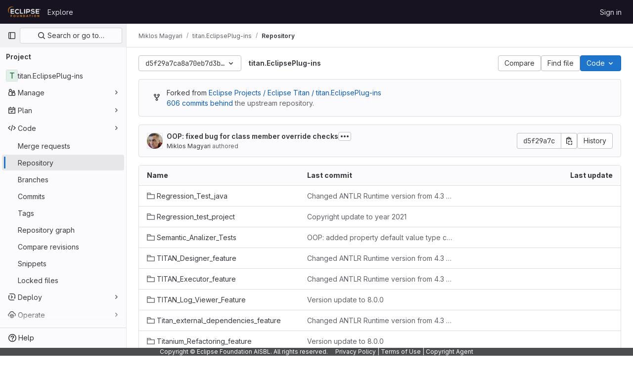

--- FILE ---
content_type: text/html; charset=utf-8
request_url: https://gitlab.eclipse.org/mmagyari/titan.EclipsePlug-ins/-/tree/d5f29a7ca8a70eb7d3b6b4f0c318dedd89c87c08
body_size: 9765
content:





<!DOCTYPE html>
<html class="gl-light ui-neutral with-top-bar with-header with-system-footer" lang="en">
<head prefix="og: http://ogp.me/ns#">
<meta charset="utf-8">
<meta content="IE=edge" http-equiv="X-UA-Compatible">
<meta content="width=device-width, initial-scale=1" name="viewport">
<title>Files · d5f29a7ca8a70eb7d3b6b4f0c318dedd89c87c08 · Miklos Magyari / titan.EclipsePlug-ins · GitLab</title>
<script>
//<![CDATA[
window.gon={};gon.api_version="v4";gon.default_avatar_url="https://gitlab.eclipse.org/assets/no_avatar-849f9c04a3a0d0cea2424ae97b27447dc64a7dbfae83c036c45b403392f0e8ba.png";gon.max_file_size=200;gon.asset_host=null;gon.webpack_public_path="/assets/webpack/";gon.relative_url_root="";gon.user_color_mode="gl-light";gon.user_color_scheme="white";gon.markdown_surround_selection=null;gon.markdown_automatic_lists=null;gon.math_rendering_limits_enabled=true;gon.recaptcha_api_server_url="https://www.recaptcha.net/recaptcha/api.js";gon.recaptcha_sitekey="";gon.gitlab_url="https://gitlab.eclipse.org";gon.promo_url="https://about.gitlab.com";gon.forum_url="https://forum.gitlab.com";gon.docs_url="https://docs.gitlab.com";gon.revision="5f9db3887f3";gon.feature_category="source_code_management";gon.gitlab_logo="/assets/gitlab_logo-2957169c8ef64c58616a1ac3f4fc626e8a35ce4eb3ed31bb0d873712f2a041a0.png";gon.secure=true;gon.sprite_icons="/assets/icons-aa2c8ddf99d22b77153ca2bb092a23889c12c597fc8b8de94b0f730eb53513f6.svg";gon.sprite_file_icons="/assets/file_icons/file_icons-88a95467170997d6a4052c781684c8250847147987090747773c1ee27c513c5f.svg";gon.emoji_sprites_css_path="/assets/emoji_sprites-bd26211944b9d072037ec97cb138f1a52cd03ef185cd38b8d1fcc963245199a1.css";gon.emoji_backend_version=4;gon.gridstack_css_path="/assets/lazy_bundles/gridstack-4cd1da7c8adb8553e78a4f5545a8ab57a46258e091e6ac0382e6de79bca5ea3c.css";gon.test_env=false;gon.disable_animations=false;gon.suggested_label_colors={"#cc338b":"Magenta-pink","#dc143c":"Crimson","#c21e56":"Rose red","#cd5b45":"Dark coral","#ed9121":"Carrot orange","#eee600":"Titanium yellow","#009966":"Green-cyan","#8fbc8f":"Dark sea green","#6699cc":"Blue-gray","#e6e6fa":"Lavender","#9400d3":"Dark violet","#330066":"Deep violet","#36454f":"Charcoal grey","#808080":"Gray"};gon.first_day_of_week=0;gon.time_display_relative=true;gon.time_display_format=0;gon.ee=true;gon.jh=false;gon.dot_com=false;gon.uf_error_prefix="UF";gon.pat_prefix="";gon.keyboard_shortcuts_enabled=true;gon.diagramsnet_url="https://embed.diagrams.net";gon.features={"vscodeWebIde":true,"uiForOrganizations":false,"organizationSwitching":false,"findAndReplace":false,"removeMonitorMetrics":true,"workItemsViewPreference":true,"workItemViewForIssues":true,"searchButtonTopRight":false,"mergeRequestDashboard":false,"newProjectCreationForm":false,"workItemsClientSideBoards":false,"glqlWorkItems":false,"duoChatDynamicDimension":true,"duoChatMultiThread":true,"advancedContextResolver":true,"vulnerabilityReportTypeScannerFilter":true,"inlineBlame":false,"blobRepositoryVueHeaderApp":false,"blobOverflowMenu":false,"filterBlobPath":false,"directoryCodeDropdownUpdates":false,"ciPipelineStatusRealtime":false};gon.roadmap_epics_limit=1000;gon.licensed_features={"fileLocks":true,"remoteDevelopment":true};
//]]>
</script>


<script>
//<![CDATA[
var gl = window.gl || {};
gl.startup_calls = {"/mmagyari/titan.EclipsePlug-ins/-/refs/d5f29a7ca8a70eb7d3b6b4f0c318dedd89c87c08/logs_tree/?format=json\u0026offset=0":{},"/mmagyari/titan.EclipsePlug-ins/-/blob/d5f29a7ca8a70eb7d3b6b4f0c318dedd89c87c08/README.md?format=json\u0026viewer=rich":{}};
gl.startup_graphql_calls = [{"query":"query pathLastCommit($projectPath: ID!, $path: String, $ref: String!, $refType: RefType) {\n  project(fullPath: $projectPath) {\n    __typename\n    id\n    repository {\n      __typename\n      lastCommit(path: $path, ref: $ref, refType: $refType) {\n        __typename\n        id\n        sha\n        title\n        titleHtml\n        descriptionHtml\n        message\n        webPath\n        authoredDate\n        authorName\n        authorGravatar\n        author {\n          __typename\n          id\n          name\n          avatarUrl\n          webPath\n        }\n        signature {\n          __typename\n          ... on GpgSignature {\n            gpgKeyPrimaryKeyid\n            verificationStatus\n          }\n          ... on X509Signature {\n            verificationStatus\n            x509Certificate {\n              id\n              subject\n              subjectKeyIdentifier\n              x509Issuer {\n                id\n                subject\n                subjectKeyIdentifier\n              }\n            }\n          }\n          ... on SshSignature {\n            verificationStatus\n            keyFingerprintSha256\n          }\n        }\n        pipelines(ref: $ref, first: 1) {\n          __typename\n          edges {\n            __typename\n            node {\n              __typename\n              id\n              detailedStatus {\n                __typename\n                id\n                detailsPath\n                icon\n                text\n              }\n            }\n          }\n        }\n      }\n    }\n  }\n}\n","variables":{"projectPath":"mmagyari/titan.EclipsePlug-ins","ref":"d5f29a7ca8a70eb7d3b6b4f0c318dedd89c87c08","path":"","refType":null}},{"query":"query getPermissions($projectPath: ID!) {\n  project(fullPath: $projectPath) {\n    id\n    __typename\n    userPermissions {\n      __typename\n      pushCode\n      forkProject\n      createMergeRequestIn\n    }\n  }\n}\n","variables":{"projectPath":"mmagyari/titan.EclipsePlug-ins"}},{"query":"fragment PageInfo on PageInfo {\n  __typename\n  hasNextPage\n  hasPreviousPage\n  startCursor\n  endCursor\n}\n\nfragment TreeEntry on Entry {\n  __typename\n  id\n  sha\n  name\n  flatPath\n  type\n}\n\nquery getFiles(\n  $projectPath: ID!\n  $path: String\n  $ref: String!\n  $refType: RefType\n  $pageSize: Int!\n  $nextPageCursor: String\n) {\n  project(fullPath: $projectPath) {\n    id\n    __typename\n    repository {\n      __typename\n      tree(path: $path, ref: $ref, refType: $refType) {\n        __typename\n        trees(first: $pageSize, after: $nextPageCursor) {\n          __typename\n          edges {\n            __typename\n            node {\n              ...TreeEntry\n              webPath\n            }\n          }\n          pageInfo {\n            ...PageInfo\n          }\n        }\n        submodules(first: $pageSize, after: $nextPageCursor) {\n          __typename\n          edges {\n            __typename\n            node {\n              ...TreeEntry\n              webUrl\n              treeUrl\n            }\n          }\n          pageInfo {\n            ...PageInfo\n          }\n        }\n        blobs(first: $pageSize, after: $nextPageCursor) {\n          __typename\n          edges {\n            __typename\n            node {\n              ...TreeEntry\n              mode\n              webPath\n              lfsOid\n            }\n          }\n          pageInfo {\n            ...PageInfo\n          }\n        }\n      }\n    }\n  }\n}\n","variables":{"nextPageCursor":"","pageSize":100,"projectPath":"mmagyari/titan.EclipsePlug-ins","ref":"d5f29a7ca8a70eb7d3b6b4f0c318dedd89c87c08","path":"/","refType":null}}];

if (gl.startup_calls && window.fetch) {
  Object.keys(gl.startup_calls).forEach(apiCall => {
   gl.startup_calls[apiCall] = {
      fetchCall: fetch(apiCall, {
        // Emulate XHR for Rails AJAX request checks
        headers: {
          'X-Requested-With': 'XMLHttpRequest'
        },
        // fetch won’t send cookies in older browsers, unless you set the credentials init option.
        // We set to `same-origin` which is default value in modern browsers.
        // See https://github.com/whatwg/fetch/pull/585 for more information.
        credentials: 'same-origin'
      })
    };
  });
}
if (gl.startup_graphql_calls && window.fetch) {
  const headers = {"X-CSRF-Token":"ZzRTdPIp3z4Ha1-RpzlOqPuPHQVcFuWY8oNhtjcQZRqPXnSlshW8qFxhKN204Cwa8pKn93yIW9oKmYmvbFarPw","x-gitlab-feature-category":"source_code_management"};
  const url = `https://gitlab.eclipse.org/api/graphql`

  const opts = {
    method: "POST",
    headers: {
      "Content-Type": "application/json",
      ...headers,
    }
  };

  gl.startup_graphql_calls = gl.startup_graphql_calls.map(call => ({
    ...call,
    fetchCall: fetch(url, {
      ...opts,
      credentials: 'same-origin',
      body: JSON.stringify(call)
    })
  }))
}


//]]>
</script>



<link rel="stylesheet" href="/assets/application-2d41a6424a07717cdfc59340d1fd3200484026c592edea9a097119441657bb0d.css" />
<link rel="stylesheet" href="/assets/page_bundles/tree-36265195585af5e9c554d953e140f9c837af2e2eecb061d3f93d2857768eb286.css" /><link rel="stylesheet" href="/assets/page_bundles/commit_description-1e2cba4dda3c7b30dd84924809020c569f1308dea51520fe1dd5d4ce31403195.css" /><link rel="stylesheet" href="/assets/page_bundles/projects-80846bc4bdd46036586f0a20fdc1d14b080c3cabfcebf1f71b5e1cb019f70b56.css" /><link rel="stylesheet" href="/assets/page_bundles/work_items-0bab65ad25644020e75fa90592713316a101e5859001cf80e99afce8d173eba4.css" /><link rel="stylesheet" href="/assets/page_bundles/notes_shared-3bb84b0aaad44aa5af4a1dd05713ec998273465ef28436cc7d1d1b97602c6bff.css" />
<link rel="stylesheet" href="/assets/application_utilities-f77f86f78d4146d4c2c821bc481cee77b897df284886ad189d8dcb1234cb9651.css" />
<link rel="stylesheet" href="/assets/tailwind-a2b7f5a7eb0fcc3b021fef8d949abb65ecca2da7d05f7a5a7d0307d389c81f58.css" />


<link rel="stylesheet" href="/assets/fonts-fae5d3f79948bd85f18b6513a025f863b19636e85b09a1492907eb4b1bb0557b.css" />
<link rel="stylesheet" href="/assets/highlight/themes/white-99cce4f4b362f6840d7134d4129668929fde49c4da11d6ebf17f99768adbd868.css" />


<link rel="preload" href="/assets/application_utilities-f77f86f78d4146d4c2c821bc481cee77b897df284886ad189d8dcb1234cb9651.css" as="style" type="text/css">
<link rel="preload" href="/assets/application-2d41a6424a07717cdfc59340d1fd3200484026c592edea9a097119441657bb0d.css" as="style" type="text/css">
<link rel="preload" href="/assets/highlight/themes/white-99cce4f4b362f6840d7134d4129668929fde49c4da11d6ebf17f99768adbd868.css" as="style" type="text/css">




<script src="/assets/webpack/runtime.fc949c4c.bundle.js" defer="defer"></script>
<script src="/assets/webpack/main.e5a8313b.chunk.js" defer="defer"></script>
<script src="/assets/webpack/commons-pages.groups.analytics.dashboards-pages.groups.harbor.repositories-pages.groups.iteration_ca-8504ae95.98e6f929.chunk.js" defer="defer"></script>
<script src="/assets/webpack/commons-pages.search.show-super_sidebar.97112c09.chunk.js" defer="defer"></script>
<script src="/assets/webpack/super_sidebar.7a19429c.chunk.js" defer="defer"></script>
<script src="/assets/webpack/commons-pages.projects-pages.projects.activity-pages.projects.alert_management.details-pages.project-bc0cba90.2327bf9c.chunk.js" defer="defer"></script>
<script src="/assets/webpack/commons-pages.groups.packages-pages.groups.registry.repositories-pages.groups.security.policies.edit-429ebfda.bc735140.chunk.js" defer="defer"></script>
<script src="/assets/webpack/19.ffa5e988.chunk.js" defer="defer"></script>
<script src="/assets/webpack/69.bc356e68.chunk.js" defer="defer"></script>
<script src="/assets/webpack/102.97024ca9.chunk.js" defer="defer"></script>
<script src="/assets/webpack/commons-pages.projects.blob.show-pages.projects.commit.show-pages.projects.merge_requests.rapid_diff-6cfb71d6.efbc0aaf.chunk.js" defer="defer"></script>
<script src="/assets/webpack/124.2b471f19.chunk.js" defer="defer"></script>
<script src="/assets/webpack/122.2d207715.chunk.js" defer="defer"></script>
<script src="/assets/webpack/commons-pages.projects.blob.show-pages.projects.show-pages.projects.snippets.show-pages.projects.tre-c684fcf6.93d9fdf3.chunk.js" defer="defer"></script>
<script src="/assets/webpack/commons-pages.groups.show-pages.projects.blob.show-pages.projects.show-pages.projects.tree.show.18a9e344.chunk.js" defer="defer"></script>
<script src="/assets/webpack/commons-pages.projects.blob.show-pages.projects.show-pages.projects.tree.show.74270b0c.chunk.js" defer="defer"></script>
<script src="/assets/webpack/commons-pages.projects.blob.show-pages.projects.tree.show-treeList.8fb7e9fc.chunk.js" defer="defer"></script>
<script src="/assets/webpack/treeList.63f8fbb0.chunk.js" defer="defer"></script>
<script src="/assets/webpack/pages.projects.tree.show.28ed13f5.chunk.js" defer="defer"></script>

<meta content="object" property="og:type">
<meta content="GitLab" property="og:site_name">
<meta content="Files · d5f29a7ca8a70eb7d3b6b4f0c318dedd89c87c08 · Miklos Magyari / titan.EclipsePlug-ins · GitLab" property="og:title">
<meta content="Welcome to Eclipse GitLab." property="og:description">
<meta content="https://gitlab.eclipse.org/assets/twitter_card-570ddb06edf56a2312253c5872489847a0f385112ddbcd71ccfa1570febab5d2.jpg" property="og:image">
<meta content="64" property="og:image:width">
<meta content="64" property="og:image:height">
<meta content="https://gitlab.eclipse.org/mmagyari/titan.EclipsePlug-ins/-/tree/d5f29a7ca8a70eb7d3b6b4f0c318dedd89c87c08" property="og:url">
<meta content="summary" property="twitter:card">
<meta content="Files · d5f29a7ca8a70eb7d3b6b4f0c318dedd89c87c08 · Miklos Magyari / titan.EclipsePlug-ins · GitLab" property="twitter:title">
<meta content="Welcome to Eclipse GitLab." property="twitter:description">
<meta content="https://gitlab.eclipse.org/assets/twitter_card-570ddb06edf56a2312253c5872489847a0f385112ddbcd71ccfa1570febab5d2.jpg" property="twitter:image">

<meta name="csrf-param" content="authenticity_token" />
<meta name="csrf-token" content="3k_RCXRW0s82N_3IE77xm8vpa7CWwMkrTRiy1UHIhY42JfbYNGqxWW09ioQAZ5MpwvTRQrZed2m1AlrMGo5Lqw" />
<meta name="csp-nonce" />
<meta name="action-cable-url" content="/-/cable" />
<link href="/-/manifest.json" rel="manifest">
<link rel="icon" type="image/png" href="/uploads/-/system/appearance/favicon/1/favicon.ico" id="favicon" data-original-href="/uploads/-/system/appearance/favicon/1/favicon.ico" />
<link rel="apple-touch-icon" type="image/x-icon" href="/assets/apple-touch-icon-b049d4bc0dd9626f31db825d61880737befc7835982586d015bded10b4435460.png" />
<link href="/search/opensearch.xml" rel="search" title="Search GitLab" type="application/opensearchdescription+xml">
<link rel="alternate" type="application/atom+xml" title="titan.EclipsePlug-ins:d5f29a7ca8a70eb7d3b6b4f0c318dedd89c87c08 commits" href="https://gitlab.eclipse.org/mmagyari/titan.EclipsePlug-ins/-/commits/d5f29a7ca8a70eb7d3b6b4f0c318dedd89c87c08?format=atom" />




<meta content="Welcome to Eclipse GitLab." name="description">
<meta content="#ececef" name="theme-color">
</head>

<body class="tab-width-8 gl-browser-chrome gl-platform-mac " data-namespace-id="289" data-page="projects:tree:show" data-page-type-id="d5f29a7ca8a70eb7d3b6b4f0c318dedd89c87c08" data-project="titan.EclipsePlug-ins" data-project-full-path="mmagyari/titan.EclipsePlug-ins" data-project-id="1243">
<div id="js-tooltips-container"></div>

<script>
//<![CDATA[
gl = window.gl || {};
gl.client = {"isChrome":true,"isMac":true};


//]]>
</script>


<header class="header-logged-out" data-testid="navbar">
<a class="gl-sr-only gl-accessibility" href="#content-body">Skip to content</a>
<div class="container-fluid">
<nav aria-label="Explore GitLab" class="header-logged-out-nav gl-flex gl-gap-3 gl-justify-between">
<div class="gl-flex gl-items-center gl-gap-1">
<span class="gl-sr-only">GitLab</span>
<a title="Homepage" id="logo" class="header-logged-out-logo has-tooltip" aria-label="Homepage" href="/"><img class="brand-header-logo lazy" alt="" data-src="/uploads/-/system/appearance/header_logo/1/ef_logis.png" src="[data-uri]" />
</a></div>
<ul class="gl-list-none gl-p-0 gl-m-0 gl-flex gl-gap-3 gl-items-center gl-grow">
<li class="header-logged-out-nav-item">
<a class="" href="/explore">Explore</a>
</li>
</ul>
<ul class="gl-list-none gl-p-0 gl-m-0 gl-flex gl-gap-3 gl-items-center gl-justify-end">
<li class="header-logged-out-nav-item">
<a href="/users/sign_in?redirect_to_referer=yes">Sign in</a>
</li>
</ul>
</nav>
</div>
</header>

<div class="layout-page page-with-super-sidebar">
<aside class="js-super-sidebar super-sidebar super-sidebar-loading" data-command-palette="{&quot;project_files_url&quot;:&quot;/mmagyari/titan.EclipsePlug-ins/-/files/d5f29a7ca8a70eb7d3b6b4f0c318dedd89c87c08?format=json&quot;,&quot;project_blob_url&quot;:&quot;/mmagyari/titan.EclipsePlug-ins/-/blob/d5f29a7ca8a70eb7d3b6b4f0c318dedd89c87c08&quot;}" data-force-desktop-expanded-sidebar="" data-is-saas="false" data-root-path="/" data-sidebar="{&quot;is_logged_in&quot;:false,&quot;context_switcher_links&quot;:[{&quot;title&quot;:&quot;Explore&quot;,&quot;link&quot;:&quot;/explore&quot;,&quot;icon&quot;:&quot;compass&quot;}],&quot;current_menu_items&quot;:[{&quot;id&quot;:&quot;project_overview&quot;,&quot;title&quot;:&quot;titan.EclipsePlug-ins&quot;,&quot;entity_id&quot;:1243,&quot;link&quot;:&quot;/mmagyari/titan.EclipsePlug-ins&quot;,&quot;link_classes&quot;:&quot;shortcuts-project&quot;,&quot;is_active&quot;:false},{&quot;id&quot;:&quot;manage_menu&quot;,&quot;title&quot;:&quot;Manage&quot;,&quot;icon&quot;:&quot;users&quot;,&quot;avatar_shape&quot;:&quot;rect&quot;,&quot;link&quot;:&quot;/mmagyari/titan.EclipsePlug-ins/activity&quot;,&quot;is_active&quot;:false,&quot;items&quot;:[{&quot;id&quot;:&quot;activity&quot;,&quot;title&quot;:&quot;Activity&quot;,&quot;link&quot;:&quot;/mmagyari/titan.EclipsePlug-ins/activity&quot;,&quot;link_classes&quot;:&quot;shortcuts-project-activity&quot;,&quot;is_active&quot;:false},{&quot;id&quot;:&quot;members&quot;,&quot;title&quot;:&quot;Members&quot;,&quot;link&quot;:&quot;/mmagyari/titan.EclipsePlug-ins/-/project_members&quot;,&quot;is_active&quot;:false},{&quot;id&quot;:&quot;labels&quot;,&quot;title&quot;:&quot;Labels&quot;,&quot;link&quot;:&quot;/mmagyari/titan.EclipsePlug-ins/-/labels&quot;,&quot;is_active&quot;:false}],&quot;separated&quot;:false},{&quot;id&quot;:&quot;plan_menu&quot;,&quot;title&quot;:&quot;Plan&quot;,&quot;icon&quot;:&quot;planning&quot;,&quot;avatar_shape&quot;:&quot;rect&quot;,&quot;link&quot;:&quot;/mmagyari/titan.EclipsePlug-ins/-/issues&quot;,&quot;is_active&quot;:false,&quot;items&quot;:[{&quot;id&quot;:&quot;project_issue_list&quot;,&quot;title&quot;:&quot;Issues&quot;,&quot;link&quot;:&quot;/mmagyari/titan.EclipsePlug-ins/-/issues&quot;,&quot;pill_count_field&quot;:&quot;openIssuesCount&quot;,&quot;link_classes&quot;:&quot;shortcuts-issues has-sub-items&quot;,&quot;is_active&quot;:false},{&quot;id&quot;:&quot;boards&quot;,&quot;title&quot;:&quot;Issue boards&quot;,&quot;link&quot;:&quot;/mmagyari/titan.EclipsePlug-ins/-/boards&quot;,&quot;link_classes&quot;:&quot;shortcuts-issue-boards&quot;,&quot;is_active&quot;:false},{&quot;id&quot;:&quot;milestones&quot;,&quot;title&quot;:&quot;Milestones&quot;,&quot;link&quot;:&quot;/mmagyari/titan.EclipsePlug-ins/-/milestones&quot;,&quot;is_active&quot;:false},{&quot;id&quot;:&quot;project_wiki&quot;,&quot;title&quot;:&quot;Wiki&quot;,&quot;link&quot;:&quot;/mmagyari/titan.EclipsePlug-ins/-/wikis/home&quot;,&quot;link_classes&quot;:&quot;shortcuts-wiki&quot;,&quot;is_active&quot;:false},{&quot;id&quot;:&quot;requirements&quot;,&quot;title&quot;:&quot;Requirements&quot;,&quot;link&quot;:&quot;/mmagyari/titan.EclipsePlug-ins/-/requirements_management/requirements&quot;,&quot;is_active&quot;:false}],&quot;separated&quot;:false},{&quot;id&quot;:&quot;code_menu&quot;,&quot;title&quot;:&quot;Code&quot;,&quot;icon&quot;:&quot;code&quot;,&quot;avatar_shape&quot;:&quot;rect&quot;,&quot;link&quot;:&quot;/mmagyari/titan.EclipsePlug-ins/-/merge_requests&quot;,&quot;is_active&quot;:true,&quot;items&quot;:[{&quot;id&quot;:&quot;project_merge_request_list&quot;,&quot;title&quot;:&quot;Merge requests&quot;,&quot;link&quot;:&quot;/mmagyari/titan.EclipsePlug-ins/-/merge_requests&quot;,&quot;pill_count_field&quot;:&quot;openMergeRequestsCount&quot;,&quot;link_classes&quot;:&quot;shortcuts-merge_requests&quot;,&quot;is_active&quot;:false},{&quot;id&quot;:&quot;files&quot;,&quot;title&quot;:&quot;Repository&quot;,&quot;link&quot;:&quot;/mmagyari/titan.EclipsePlug-ins/-/tree/d5f29a7ca8a70eb7d3b6b4f0c318dedd89c87c08&quot;,&quot;link_classes&quot;:&quot;shortcuts-tree&quot;,&quot;is_active&quot;:true},{&quot;id&quot;:&quot;branches&quot;,&quot;title&quot;:&quot;Branches&quot;,&quot;link&quot;:&quot;/mmagyari/titan.EclipsePlug-ins/-/branches&quot;,&quot;is_active&quot;:false},{&quot;id&quot;:&quot;commits&quot;,&quot;title&quot;:&quot;Commits&quot;,&quot;link&quot;:&quot;/mmagyari/titan.EclipsePlug-ins/-/commits/d5f29a7ca8a70eb7d3b6b4f0c318dedd89c87c08&quot;,&quot;link_classes&quot;:&quot;shortcuts-commits&quot;,&quot;is_active&quot;:false},{&quot;id&quot;:&quot;tags&quot;,&quot;title&quot;:&quot;Tags&quot;,&quot;link&quot;:&quot;/mmagyari/titan.EclipsePlug-ins/-/tags&quot;,&quot;is_active&quot;:false},{&quot;id&quot;:&quot;graphs&quot;,&quot;title&quot;:&quot;Repository graph&quot;,&quot;link&quot;:&quot;/mmagyari/titan.EclipsePlug-ins/-/network/d5f29a7ca8a70eb7d3b6b4f0c318dedd89c87c08&quot;,&quot;link_classes&quot;:&quot;shortcuts-network&quot;,&quot;is_active&quot;:false},{&quot;id&quot;:&quot;compare&quot;,&quot;title&quot;:&quot;Compare revisions&quot;,&quot;link&quot;:&quot;/mmagyari/titan.EclipsePlug-ins/-/compare?from=master\u0026to=d5f29a7ca8a70eb7d3b6b4f0c318dedd89c87c08&quot;,&quot;is_active&quot;:false},{&quot;id&quot;:&quot;project_snippets&quot;,&quot;title&quot;:&quot;Snippets&quot;,&quot;link&quot;:&quot;/mmagyari/titan.EclipsePlug-ins/-/snippets&quot;,&quot;link_classes&quot;:&quot;shortcuts-snippets&quot;,&quot;is_active&quot;:false},{&quot;id&quot;:&quot;file_locks&quot;,&quot;title&quot;:&quot;Locked files&quot;,&quot;link&quot;:&quot;/mmagyari/titan.EclipsePlug-ins/path_locks&quot;,&quot;is_active&quot;:false}],&quot;separated&quot;:false},{&quot;id&quot;:&quot;deploy_menu&quot;,&quot;title&quot;:&quot;Deploy&quot;,&quot;icon&quot;:&quot;deployments&quot;,&quot;avatar_shape&quot;:&quot;rect&quot;,&quot;link&quot;:&quot;/mmagyari/titan.EclipsePlug-ins/-/releases&quot;,&quot;is_active&quot;:false,&quot;items&quot;:[{&quot;id&quot;:&quot;releases&quot;,&quot;title&quot;:&quot;Releases&quot;,&quot;link&quot;:&quot;/mmagyari/titan.EclipsePlug-ins/-/releases&quot;,&quot;link_classes&quot;:&quot;shortcuts-deployments-releases&quot;,&quot;is_active&quot;:false},{&quot;id&quot;:&quot;packages_registry&quot;,&quot;title&quot;:&quot;Package registry&quot;,&quot;link&quot;:&quot;/mmagyari/titan.EclipsePlug-ins/-/packages&quot;,&quot;link_classes&quot;:&quot;shortcuts-container-registry&quot;,&quot;is_active&quot;:false},{&quot;id&quot;:&quot;container_registry&quot;,&quot;title&quot;:&quot;Container registry&quot;,&quot;link&quot;:&quot;/mmagyari/titan.EclipsePlug-ins/container_registry&quot;,&quot;is_active&quot;:false},{&quot;id&quot;:&quot;model_registry&quot;,&quot;title&quot;:&quot;Model registry&quot;,&quot;link&quot;:&quot;/mmagyari/titan.EclipsePlug-ins/-/ml/models&quot;,&quot;is_active&quot;:false}],&quot;separated&quot;:false},{&quot;id&quot;:&quot;operations_menu&quot;,&quot;title&quot;:&quot;Operate&quot;,&quot;icon&quot;:&quot;cloud-pod&quot;,&quot;avatar_shape&quot;:&quot;rect&quot;,&quot;link&quot;:&quot;/mmagyari/titan.EclipsePlug-ins/-/terraform_module_registry&quot;,&quot;is_active&quot;:false,&quot;items&quot;:[{&quot;id&quot;:&quot;infrastructure_registry&quot;,&quot;title&quot;:&quot;Terraform modules&quot;,&quot;link&quot;:&quot;/mmagyari/titan.EclipsePlug-ins/-/terraform_module_registry&quot;,&quot;is_active&quot;:false}],&quot;separated&quot;:false},{&quot;id&quot;:&quot;monitor_menu&quot;,&quot;title&quot;:&quot;Monitor&quot;,&quot;icon&quot;:&quot;monitor&quot;,&quot;avatar_shape&quot;:&quot;rect&quot;,&quot;link&quot;:&quot;/mmagyari/titan.EclipsePlug-ins/-/incidents&quot;,&quot;is_active&quot;:false,&quot;items&quot;:[{&quot;id&quot;:&quot;incidents&quot;,&quot;title&quot;:&quot;Incidents&quot;,&quot;link&quot;:&quot;/mmagyari/titan.EclipsePlug-ins/-/incidents&quot;,&quot;is_active&quot;:false}],&quot;separated&quot;:false},{&quot;id&quot;:&quot;analyze_menu&quot;,&quot;title&quot;:&quot;Analyze&quot;,&quot;icon&quot;:&quot;chart&quot;,&quot;avatar_shape&quot;:&quot;rect&quot;,&quot;link&quot;:&quot;/mmagyari/titan.EclipsePlug-ins/-/value_stream_analytics&quot;,&quot;is_active&quot;:false,&quot;items&quot;:[{&quot;id&quot;:&quot;cycle_analytics&quot;,&quot;title&quot;:&quot;Value stream analytics&quot;,&quot;link&quot;:&quot;/mmagyari/titan.EclipsePlug-ins/-/value_stream_analytics&quot;,&quot;link_classes&quot;:&quot;shortcuts-project-cycle-analytics&quot;,&quot;is_active&quot;:false},{&quot;id&quot;:&quot;contributors&quot;,&quot;title&quot;:&quot;Contributor analytics&quot;,&quot;link&quot;:&quot;/mmagyari/titan.EclipsePlug-ins/-/graphs/d5f29a7ca8a70eb7d3b6b4f0c318dedd89c87c08&quot;,&quot;is_active&quot;:false},{&quot;id&quot;:&quot;repository_analytics&quot;,&quot;title&quot;:&quot;Repository analytics&quot;,&quot;link&quot;:&quot;/mmagyari/titan.EclipsePlug-ins/-/graphs/d5f29a7ca8a70eb7d3b6b4f0c318dedd89c87c08/charts&quot;,&quot;link_classes&quot;:&quot;shortcuts-repository-charts&quot;,&quot;is_active&quot;:false},{&quot;id&quot;:&quot;code_review&quot;,&quot;title&quot;:&quot;Code review analytics&quot;,&quot;link&quot;:&quot;/mmagyari/titan.EclipsePlug-ins/-/analytics/code_reviews&quot;,&quot;is_active&quot;:false},{&quot;id&quot;:&quot;issues&quot;,&quot;title&quot;:&quot;Issue analytics&quot;,&quot;link&quot;:&quot;/mmagyari/titan.EclipsePlug-ins/-/analytics/issues_analytics&quot;,&quot;is_active&quot;:false},{&quot;id&quot;:&quot;insights&quot;,&quot;title&quot;:&quot;Insights&quot;,&quot;link&quot;:&quot;/mmagyari/titan.EclipsePlug-ins/insights/&quot;,&quot;link_classes&quot;:&quot;shortcuts-project-insights&quot;,&quot;is_active&quot;:false},{&quot;id&quot;:&quot;model_experiments&quot;,&quot;title&quot;:&quot;Model experiments&quot;,&quot;link&quot;:&quot;/mmagyari/titan.EclipsePlug-ins/-/ml/experiments&quot;,&quot;is_active&quot;:false}],&quot;separated&quot;:false}],&quot;current_context_header&quot;:&quot;Project&quot;,&quot;support_path&quot;:&quot;https://gitlab.eclipse.org/eclipsefdn/helpdesk/-/wikis/home&quot;,&quot;docs_path&quot;:&quot;/help/docs&quot;,&quot;display_whats_new&quot;:false,&quot;show_version_check&quot;:false,&quot;search&quot;:{&quot;search_path&quot;:&quot;/search&quot;,&quot;issues_path&quot;:&quot;/dashboard/issues&quot;,&quot;mr_path&quot;:&quot;/dashboard/merge_requests&quot;,&quot;autocomplete_path&quot;:&quot;/search/autocomplete&quot;,&quot;settings_path&quot;:&quot;/search/settings&quot;,&quot;search_context&quot;:{&quot;project&quot;:{&quot;id&quot;:1243,&quot;name&quot;:&quot;titan.EclipsePlug-ins&quot;},&quot;project_metadata&quot;:{&quot;mr_path&quot;:&quot;/mmagyari/titan.EclipsePlug-ins/-/merge_requests&quot;,&quot;issues_path&quot;:&quot;/mmagyari/titan.EclipsePlug-ins/-/issues&quot;},&quot;code_search&quot;:true,&quot;ref&quot;:&quot;d5f29a7ca8a70eb7d3b6b4f0c318dedd89c87c08&quot;,&quot;scope&quot;:null,&quot;for_snippets&quot;:null}},&quot;panel_type&quot;:&quot;project&quot;,&quot;shortcut_links&quot;:[{&quot;title&quot;:&quot;Snippets&quot;,&quot;href&quot;:&quot;/explore/snippets&quot;,&quot;css_class&quot;:&quot;dashboard-shortcuts-snippets&quot;},{&quot;title&quot;:&quot;Groups&quot;,&quot;href&quot;:&quot;/explore/groups&quot;,&quot;css_class&quot;:&quot;dashboard-shortcuts-groups&quot;},{&quot;title&quot;:&quot;Projects&quot;,&quot;href&quot;:&quot;/explore/projects/starred&quot;,&quot;css_class&quot;:&quot;dashboard-shortcuts-projects&quot;}],&quot;terms&quot;:&quot;/-/users/terms&quot;}"></aside>

<div class="content-wrapper">
<div class="broadcast-wrapper">




</div>
<div class="alert-wrapper alert-wrapper-top-space gl-flex gl-flex-col gl-gap-3 container-fluid container-limited">


























</div>
<div class="top-bar-fixed container-fluid" data-testid="top-bar">
<div class="top-bar-container gl-flex gl-items-center gl-gap-2">
<div class="gl-grow gl-basis-0 gl-flex gl-items-center gl-justify-start gl-gap-3">
<button class="gl-button btn btn-icon btn-md btn-default btn-default-tertiary js-super-sidebar-toggle-expand super-sidebar-toggle -gl-ml-3" aria-controls="super-sidebar" aria-expanded="false" aria-label="Primary navigation sidebar" type="button"><svg class="s16 gl-icon gl-button-icon " data-testid="sidebar-icon"><use href="/assets/icons-aa2c8ddf99d22b77153ca2bb092a23889c12c597fc8b8de94b0f730eb53513f6.svg#sidebar"></use></svg>

</button>
<script type="application/ld+json">
{"@context":"https://schema.org","@type":"BreadcrumbList","itemListElement":[{"@type":"ListItem","position":1,"name":"Miklos Magyari","item":"https://gitlab.eclipse.org/mmagyari"},{"@type":"ListItem","position":2,"name":"titan.EclipsePlug-ins","item":"https://gitlab.eclipse.org/mmagyari/titan.EclipsePlug-ins"},{"@type":"ListItem","position":3,"name":"Repository","item":"https://gitlab.eclipse.org/mmagyari/titan.EclipsePlug-ins/-/tree/d5f29a7ca8a70eb7d3b6b4f0c318dedd89c87c08"}]}


</script>
<div data-testid="breadcrumb-links" id="js-vue-page-breadcrumbs-wrapper">
<div data-breadcrumbs-json="[{&quot;text&quot;:&quot;Miklos Magyari&quot;,&quot;href&quot;:&quot;/mmagyari&quot;,&quot;avatarPath&quot;:null},{&quot;text&quot;:&quot;titan.EclipsePlug-ins&quot;,&quot;href&quot;:&quot;/mmagyari/titan.EclipsePlug-ins&quot;,&quot;avatarPath&quot;:null},{&quot;text&quot;:&quot;Repository&quot;,&quot;href&quot;:&quot;/mmagyari/titan.EclipsePlug-ins/-/tree/d5f29a7ca8a70eb7d3b6b4f0c318dedd89c87c08&quot;,&quot;avatarPath&quot;:null}]" id="js-vue-page-breadcrumbs"></div>
<div id="js-injected-page-breadcrumbs"></div>
</div>


</div>
<div class="gl-flex-none gl-flex gl-items-center gl-justify-center gl-gap-4">
<div id="js-work-item-feedback"></div>

<div id="js-advanced-search-modal"></div>

</div>
<div class="gl-basis-0 gl-flex gl-items-center gl-justify-end">

</div>
</div>
</div>

<div class="container-fluid container-limited project-highlight-puc">
<main class="content" id="content-body" itemscope itemtype="http://schema.org/SoftwareSourceCode">
<div class="flash-container flash-container-page sticky" data-testid="flash-container">
<div id="js-global-alerts"></div>
</div>







<div class="tree-holder clearfix js-per-page gl-mt-5" data-blame-per-page="1000" id="tree-holder">
<div class="nav-block gl-flex gl-flex-col sm:gl-flex-row gl-items-stretch">
<div class="tree-ref-container gl-flex gl-flex-wrap gl-gap-2 mb-2 mb-md-0">
<div class="tree-ref-holder gl-max-w-26" data-testid="ref-dropdown-container">
<div data-project-id="1243" data-project-root-path="/mmagyari/titan.EclipsePlug-ins" data-ref-type="" id="js-tree-ref-switcher"></div>
</div>
<div data-can-collaborate="false" data-can-edit-tree="false" data-can-push-code="false" data-can-push-to-branch="false" data-new-blob-path="/mmagyari/titan.EclipsePlug-ins/-/new/d5f29a7ca8a70eb7d3b6b4f0c318dedd89c87c08" data-new-branch-path="/mmagyari/titan.EclipsePlug-ins/-/branches/new" data-new-dir-path="/mmagyari/titan.EclipsePlug-ins/-/create_dir/d5f29a7ca8a70eb7d3b6b4f0c318dedd89c87c08" data-new-tag-path="/mmagyari/titan.EclipsePlug-ins/-/tags/new" data-upload-path="/mmagyari/titan.EclipsePlug-ins/-/create/d5f29a7ca8a70eb7d3b6b4f0c318dedd89c87c08" id="js-repo-breadcrumb"></div>
</div>
<div id="js-blob-controls"></div>
<div class="tree-controls">
<div class="gl-flex gl-flex-wrap gl-gap-3 gl-mb-3 sm:gl-mb-0">


<a class="gl-button btn btn-md btn-default shortcuts-compare" rel="nofollow" href="/mmagyari/titan.EclipsePlug-ins/-/compare?from=master&amp;to=d5f29a7ca8a70eb7d3b6b4f0c318dedd89c87c08"><span class="gl-button-text">
Compare

</span>

</a>
<button class="gl-button btn btn-md btn-default has-tooltip shortcuts-find-file" title="Go to file, press &lt;kbd class=&#39;flat ml-1&#39; aria-hidden=true&gt;/~&lt;/kbd&gt; or &lt;kbd class=&#39;flat ml-1&#39; aria-hidden=true&gt;t&lt;/kbd&gt;" aria-keyshortcuts="/+~ t" data-html="true" data-event-tracking="click_find_file_button_on_repository_pages" type="button"><span class="gl-button-text">
Find file

</span>

</button>

<div class="project-code-holder gl-hidden sm:gl-inline-block">
<div class="git-clone-holder js-git-clone-holder">
<div data-directory-download-links="[{&quot;text&quot;:&quot;zip&quot;,&quot;path&quot;:&quot;/mmagyari/titan.EclipsePlug-ins/-/archive/d5f29a7ca8a70eb7d3b6b4f0c318dedd89c87c08/titan.EclipsePlug-ins-d5f29a7ca8a70eb7d3b6b4f0c318dedd89c87c08.zip&quot;},{&quot;text&quot;:&quot;tar.gz&quot;,&quot;path&quot;:&quot;/mmagyari/titan.EclipsePlug-ins/-/archive/d5f29a7ca8a70eb7d3b6b4f0c318dedd89c87c08/titan.EclipsePlug-ins-d5f29a7ca8a70eb7d3b6b4f0c318dedd89c87c08.tar.gz&quot;},{&quot;text&quot;:&quot;tar.bz2&quot;,&quot;path&quot;:&quot;/mmagyari/titan.EclipsePlug-ins/-/archive/d5f29a7ca8a70eb7d3b6b4f0c318dedd89c87c08/titan.EclipsePlug-ins-d5f29a7ca8a70eb7d3b6b4f0c318dedd89c87c08.tar.bz2&quot;},{&quot;text&quot;:&quot;tar&quot;,&quot;path&quot;:&quot;/mmagyari/titan.EclipsePlug-ins/-/archive/d5f29a7ca8a70eb7d3b6b4f0c318dedd89c87c08/titan.EclipsePlug-ins-d5f29a7ca8a70eb7d3b6b4f0c318dedd89c87c08.tar&quot;}]" data-http-url="https://gitlab.eclipse.org/mmagyari/titan.EclipsePlug-ins.git" data-kerberos-url="" data-new-workspace-path="/-/remote_development/workspaces/new" data-project-id="1243" data-project-path="mmagyari/titan.EclipsePlug-ins" data-ssh-url="git@gitlab.eclipse.org:mmagyari/titan.EclipsePlug-ins.git" data-xcode-url="" id="js-code-dropdown"></div>
</div>

</div>
</div>
<div class="project-code-holder gl-flex gl-gap-3 sm:!gl-hidden">
<div class="js-source-code-dropdown" data-css-class="" data-download-artifacts="[]" data-download-links="[{&quot;text&quot;:&quot;zip&quot;,&quot;path&quot;:&quot;/mmagyari/titan.EclipsePlug-ins/-/archive/d5f29a7ca8a70eb7d3b6b4f0c318dedd89c87c08/titan.EclipsePlug-ins-d5f29a7ca8a70eb7d3b6b4f0c318dedd89c87c08.zip&quot;},{&quot;text&quot;:&quot;tar.gz&quot;,&quot;path&quot;:&quot;/mmagyari/titan.EclipsePlug-ins/-/archive/d5f29a7ca8a70eb7d3b6b4f0c318dedd89c87c08/titan.EclipsePlug-ins-d5f29a7ca8a70eb7d3b6b4f0c318dedd89c87c08.tar.gz&quot;},{&quot;text&quot;:&quot;tar.bz2&quot;,&quot;path&quot;:&quot;/mmagyari/titan.EclipsePlug-ins/-/archive/d5f29a7ca8a70eb7d3b6b4f0c318dedd89c87c08/titan.EclipsePlug-ins-d5f29a7ca8a70eb7d3b6b4f0c318dedd89c87c08.tar.bz2&quot;},{&quot;text&quot;:&quot;tar&quot;,&quot;path&quot;:&quot;/mmagyari/titan.EclipsePlug-ins/-/archive/d5f29a7ca8a70eb7d3b6b4f0c318dedd89c87c08/titan.EclipsePlug-ins-d5f29a7ca8a70eb7d3b6b4f0c318dedd89c87c08.tar&quot;}]"></div>

<div class="btn-group mobile-git-clone js-mobile-git-clone btn-block">
<button class="gl-button btn btn-md btn-confirm hover:gl-no-underline js-clone-dropdown-label" title="Copy" aria-label="Copy" aria-live="polite" data-toggle="tooltip" data-placement="bottom" data-container="body" data-html="true" data-button-text="Copy HTTPS clone URL" data-size="medium" data-category="primary" data-variant="confirm" data-hide-button-icon="true" data-clipboard-text="https://gitlab.eclipse.org/mmagyari/titan.EclipsePlug-ins.git" type="button"><span class="gl-button-text">
Copy HTTPS clone URL
</span>

</button>
<button class="btn gl-button btn-confirm dropdown-toggle js-dropdown-toggle flex-grow-0 gl-flex gl-items-center gl-justify-center w-auto ml-0" data-toggle="dropdown" type="button">
<svg class="s16 dropdown-btn-icon icon" data-testid="chevron-down-icon"><use href="/assets/icons-aa2c8ddf99d22b77153ca2bb092a23889c12c597fc8b8de94b0f730eb53513f6.svg#chevron-down"></use></svg>
</button>
<ul class="dropdown-menu dropdown-menu-selectable dropdown-menu-right clone-options-dropdown" data-dropdown>
<li class="js-clone-links">
<a class="copy ssh clone url-selector is-active" href="git@gitlab.eclipse.org:mmagyari/titan.EclipsePlug-ins.git" data-clone-type="ssh"><strong class="dropdown-menu-inner-title">Copy SSH clone URL</strong><span class="dropdown-menu-inner-content">git@gitlab.eclipse.org:mmagyari/titan.EclipsePlug-ins.git</span></a>
</li>
<li class="js-clone-links">
<a class="copy https clone url-selector " href="https://gitlab.eclipse.org/mmagyari/titan.EclipsePlug-ins.git" data-clone-type="http"><strong class="dropdown-menu-inner-title">Copy HTTPS clone URL</strong><span class="dropdown-menu-inner-content">https://gitlab.eclipse.org/mmagyari/titan.EclipsePlug-ins.git</span></a>
</li>

</ul>
</div>

</div>
</div>

</div>
<div data-ahead-compare-path="/mmagyari/titan.EclipsePlug-ins/-/compare/master...d5f29a7ca8a70eb7d3b6b4f0c318dedd89c87c08?from_project_id=177" data-behind-compare-path="/eclipse/titan/titan.EclipsePlug-ins/-/compare/d5f29a7ca8a70eb7d3b6b4f0c318dedd89c87c08...master?from_project_id=1243" data-can-sync-branch="false" data-project-path="mmagyari/titan.EclipsePlug-ins" data-selected-branch="d5f29a7ca8a70eb7d3b6b4f0c318dedd89c87c08" data-source-default-branch="master" data-source-name="Eclipse Projects / Eclipse Titan / titan.EclipsePlug-ins" data-source-path="/eclipse/titan/titan.EclipsePlug-ins" id="js-fork-info"></div>
<div class="info-well project-last-commit gl-flex-col gl-mt-5">
<div class="gl-flex gl-items-center gl-justify-center gl-m-auto gl-min-h-9 lg:gl-min-h-[4.5rem]" data-history-link="/mmagyari/titan.EclipsePlug-ins/-/commits/d5f29a7ca8a70eb7d3b6b4f0c318dedd89c87c08" data-ref-type="" id="js-last-commit">
<div class="gl-spinner-container" role="status"><span aria-hidden class="gl-spinner gl-spinner-md gl-spinner-dark !gl-align-text-bottom"></span><span class="gl-sr-only !gl-absolute">Loading</span>
</div>
</div>
<div class="gl-hidden sm:gl-flex" data-branch="d5f29a7ca8a70eb7d3b6b4f0c318dedd89c87c08" data-branch-rules-path="/mmagyari/titan.EclipsePlug-ins/-/settings/repository#js-branch-rules" id="js-code-owners"></div>
</div>
<div data-escaped-ref="d5f29a7ca8a70eb7d3b6b4f0c318dedd89c87c08" data-explain-code-available="false" data-full-name="Miklos Magyari / titan.EclipsePlug-ins" data-path-locks-available="true" data-path-locks-toggle="/mmagyari/titan.EclipsePlug-ins/path_locks/toggle" data-project-path="mmagyari/titan.EclipsePlug-ins" data-project-short-path="titan.EclipsePlug-ins" data-ref="d5f29a7ca8a70eb7d3b6b4f0c318dedd89c87c08" data-resource-id="gid://gitlab/Project/1243" data-user-id="" id="js-tree-list"></div>
</div>

<script>
//<![CDATA[
  window.gl = window.gl || {};
  window.gl.webIDEPath = '/-/ide/project/mmagyari/titan.EclipsePlug-ins/edit/d5f29a7ca8a70eb7d3b6b4f0c318dedd89c87c08'


//]]>
</script>
<div data-ambiguous="false" data-ref="d5f29a7ca8a70eb7d3b6b4f0c318dedd89c87c08" id="js-ambiguous-ref-modal"></div>

</main>
</div>


</div>
</div>

<div class="footer-message" style="background-color: #4c4d4e;color: #ffffff"><p>Copyright © Eclipse Foundation AISBL. All rights reserved.     <a style="color:#fff;" href="https://www.eclipse.org/legal/privacy.php" rel="nofollow noreferrer noopener" target="_blank">Privacy Policy</a> | <a style="color:#fff;" href="https://www.eclipse.org/legal/termsofuse.php" rel="nofollow noreferrer noopener" target="_blank">Terms of Use</a> | <a style="color:#fff;" href="https://www.eclipse.org/legal/copyright.php" rel="nofollow noreferrer noopener" target="_blank">Copyright Agent</a></p></div>
<script>
//<![CDATA[
if ('loading' in HTMLImageElement.prototype) {
  document.querySelectorAll('img.lazy').forEach(img => {
    img.loading = 'lazy';
    let imgUrl = img.dataset.src;
    // Only adding width + height for avatars for now
    if (imgUrl.indexOf('/avatar/') > -1 && imgUrl.indexOf('?') === -1) {
      const targetWidth = img.getAttribute('width') || img.width;
      imgUrl += `?width=${targetWidth}`;
    }
    img.src = imgUrl;
    img.removeAttribute('data-src');
    img.classList.remove('lazy');
    img.classList.add('js-lazy-loaded');
    img.dataset.testid = 'js-lazy-loaded-content';
  });
}

//]]>
</script>
<script>
//<![CDATA[
gl = window.gl || {};
gl.experiments = {};


//]]>
</script>

</body>
</html>

